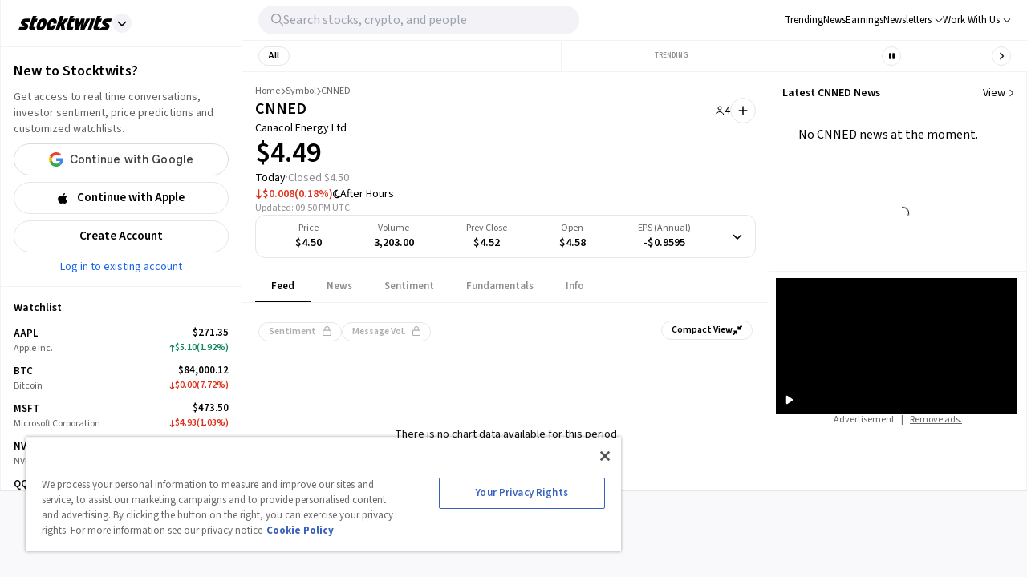

--- FILE ---
content_type: application/javascript; charset=UTF-8
request_url: https://stocktwits.com/cdn-cgi/challenge-platform/h/b/scripts/jsd/13c98df4ef2d/main.js?
body_size: 4510
content:
window._cf_chl_opt={VnHPF6:'b'};~function(V4,n,H,f,U,S,F,C){V4=X,function(i,B,Vc,V3,v,g){for(Vc={i:519,B:552,v:497,g:527,h:462,T:556,z:529,m:447,A:543},V3=X,v=i();!![];)try{if(g=parseInt(V3(Vc.i))/1+parseInt(V3(Vc.B))/2+-parseInt(V3(Vc.v))/3*(-parseInt(V3(Vc.g))/4)+parseInt(V3(Vc.h))/5*(parseInt(V3(Vc.T))/6)+parseInt(V3(Vc.z))/7+parseInt(V3(Vc.m))/8+-parseInt(V3(Vc.A))/9,g===B)break;else v.push(v.shift())}catch(h){v.push(v.shift())}}(V,355555),n=this||self,H=n[V4(533)],f={},f[V4(478)]='o',f[V4(491)]='s',f[V4(494)]='u',f[V4(539)]='z',f[V4(485)]='n',f[V4(541)]='I',f[V4(479)]='b',U=f,n[V4(460)]=function(i,B,g,h,VZ,VA,Vm,Vq,z,A,Z,Y,R,N){if(VZ={i:546,B:472,v:504,g:472,h:448,T:516,z:523,m:516,A:523,Z:526,Y:482,R:466,e:445,N:522},VA={i:463,B:466,v:545},Vm={i:557,B:561,v:465,g:507},Vq=V4,B===null||B===void 0)return h;for(z=c(B),i[Vq(VZ.i)][Vq(VZ.B)]&&(z=z[Vq(VZ.v)](i[Vq(VZ.i)][Vq(VZ.g)](B))),z=i[Vq(VZ.h)][Vq(VZ.T)]&&i[Vq(VZ.z)]?i[Vq(VZ.h)][Vq(VZ.m)](new i[(Vq(VZ.A))](z)):function(G,Vj,J){for(Vj=Vq,G[Vj(VA.i)](),J=0;J<G[Vj(VA.B)];G[J]===G[J+1]?G[Vj(VA.v)](J+1,1):J+=1);return G}(z),A='nAsAaAb'.split('A'),A=A[Vq(VZ.Z)][Vq(VZ.Y)](A),Z=0;Z<z[Vq(VZ.R)];Y=z[Z],R=L(i,B,Y),A(R)?(N='s'===R&&!i[Vq(VZ.e)](B[Y]),Vq(VZ.N)===g+Y?T(g+Y,R):N||T(g+Y,B[Y])):T(g+Y,R),Z++);return h;function T(G,J,Vt){Vt=X,Object[Vt(Vm.i)][Vt(Vm.B)][Vt(Vm.v)](h,J)||(h[J]=[]),h[J][Vt(Vm.g)](G)}},S=V4(487)[V4(451)](';'),F=S[V4(526)][V4(482)](S),n[V4(534)]=function(i,B,VR,Vn,v,g,h,T){for(VR={i:551,B:466,v:466,g:511,h:507,T:496},Vn=V4,v=Object[Vn(VR.i)](B),g=0;g<v[Vn(VR.B)];g++)if(h=v[g],'f'===h&&(h='N'),i[h]){for(T=0;T<B[v[g]][Vn(VR.v)];-1===i[h][Vn(VR.g)](B[v[g]][T])&&(F(B[v[g]][T])||i[h][Vn(VR.h)]('o.'+B[v[g]][T])),T++);}else i[h]=B[v[g]][Vn(VR.T)](function(z){return'o.'+z})},C=function(Vd,VO,VD,VG,Vs,B,g,h){return Vd={i:512,B:483},VO={i:455,B:455,v:507,g:455,h:455,T:470,z:455,m:469,A:507,Z:469,Y:455},VD={i:466},VG={i:466,B:469,v:557,g:561,h:465,T:561,z:465,m:464,A:507,Z:507,Y:507,R:507,e:455,N:507,b:557,G:561,J:464,D:464,O:507,d:455,k:507,l:470},Vs=V4,B=String[Vs(Vd.i)],g={'h':function(T,VN){return VN={i:544,B:469},null==T?'':g.g(T,6,function(z,Vr){return Vr=X,Vr(VN.i)[Vr(VN.B)](z)})},'g':function(T,z,A,VM,Z,Y,R,N,G,J,D,O,E,I,K,V0,V1,V2){if(VM=Vs,T==null)return'';for(Y={},R={},N='',G=2,J=3,D=2,O=[],E=0,I=0,K=0;K<T[VM(VG.i)];K+=1)if(V0=T[VM(VG.B)](K),Object[VM(VG.v)][VM(VG.g)][VM(VG.h)](Y,V0)||(Y[V0]=J++,R[V0]=!0),V1=N+V0,Object[VM(VG.v)][VM(VG.T)][VM(VG.h)](Y,V1))N=V1;else{if(Object[VM(VG.v)][VM(VG.g)][VM(VG.z)](R,N)){if(256>N[VM(VG.m)](0)){for(Z=0;Z<D;E<<=1,z-1==I?(I=0,O[VM(VG.A)](A(E)),E=0):I++,Z++);for(V2=N[VM(VG.m)](0),Z=0;8>Z;E=E<<1|1&V2,z-1==I?(I=0,O[VM(VG.Z)](A(E)),E=0):I++,V2>>=1,Z++);}else{for(V2=1,Z=0;Z<D;E=E<<1|V2,I==z-1?(I=0,O[VM(VG.Y)](A(E)),E=0):I++,V2=0,Z++);for(V2=N[VM(VG.m)](0),Z=0;16>Z;E=E<<1|1&V2,I==z-1?(I=0,O[VM(VG.R)](A(E)),E=0):I++,V2>>=1,Z++);}G--,0==G&&(G=Math[VM(VG.e)](2,D),D++),delete R[N]}else for(V2=Y[N],Z=0;Z<D;E=1&V2|E<<1.56,z-1==I?(I=0,O[VM(VG.N)](A(E)),E=0):I++,V2>>=1,Z++);N=(G--,0==G&&(G=Math[VM(VG.e)](2,D),D++),Y[V1]=J++,String(V0))}if(''!==N){if(Object[VM(VG.b)][VM(VG.G)][VM(VG.h)](R,N)){if(256>N[VM(VG.m)](0)){for(Z=0;Z<D;E<<=1,z-1==I?(I=0,O[VM(VG.N)](A(E)),E=0):I++,Z++);for(V2=N[VM(VG.J)](0),Z=0;8>Z;E=E<<1|1&V2,z-1==I?(I=0,O[VM(VG.N)](A(E)),E=0):I++,V2>>=1,Z++);}else{for(V2=1,Z=0;Z<D;E=V2|E<<1,z-1==I?(I=0,O[VM(VG.N)](A(E)),E=0):I++,V2=0,Z++);for(V2=N[VM(VG.D)](0),Z=0;16>Z;E=1.79&V2|E<<1.13,z-1==I?(I=0,O[VM(VG.O)](A(E)),E=0):I++,V2>>=1,Z++);}G--,0==G&&(G=Math[VM(VG.d)](2,D),D++),delete R[N]}else for(V2=Y[N],Z=0;Z<D;E=E<<1|1.99&V2,I==z-1?(I=0,O[VM(VG.Y)](A(E)),E=0):I++,V2>>=1,Z++);G--,G==0&&D++}for(V2=2,Z=0;Z<D;E=E<<1|1.21&V2,z-1==I?(I=0,O[VM(VG.k)](A(E)),E=0):I++,V2>>=1,Z++);for(;;)if(E<<=1,z-1==I){O[VM(VG.A)](A(E));break}else I++;return O[VM(VG.l)]('')},'j':function(T,VJ,Vw){return VJ={i:464},Vw=Vs,T==null?'':''==T?null:g.i(T[Vw(VD.i)],32768,function(z,Vx){return Vx=Vw,T[Vx(VJ.i)](z)})},'i':function(T,z,A,VQ,Z,Y,R,N,G,J,D,O,E,I,K,V0,V2,V1){for(VQ=Vs,Z=[],Y=4,R=4,N=3,G=[],O=A(0),E=z,I=1,J=0;3>J;Z[J]=J,J+=1);for(K=0,V0=Math[VQ(VO.i)](2,2),D=1;V0!=D;V1=E&O,E>>=1,E==0&&(E=z,O=A(I++)),K|=D*(0<V1?1:0),D<<=1);switch(K){case 0:for(K=0,V0=Math[VQ(VO.B)](2,8),D=1;D!=V0;V1=O&E,E>>=1,0==E&&(E=z,O=A(I++)),K|=(0<V1?1:0)*D,D<<=1);V2=B(K);break;case 1:for(K=0,V0=Math[VQ(VO.i)](2,16),D=1;V0!=D;V1=O&E,E>>=1,0==E&&(E=z,O=A(I++)),K|=D*(0<V1?1:0),D<<=1);V2=B(K);break;case 2:return''}for(J=Z[3]=V2,G[VQ(VO.v)](V2);;){if(I>T)return'';for(K=0,V0=Math[VQ(VO.g)](2,N),D=1;V0!=D;V1=O&E,E>>=1,0==E&&(E=z,O=A(I++)),K|=(0<V1?1:0)*D,D<<=1);switch(V2=K){case 0:for(K=0,V0=Math[VQ(VO.B)](2,8),D=1;V0!=D;V1=O&E,E>>=1,0==E&&(E=z,O=A(I++)),K|=D*(0<V1?1:0),D<<=1);Z[R++]=B(K),V2=R-1,Y--;break;case 1:for(K=0,V0=Math[VQ(VO.h)](2,16),D=1;D!=V0;V1=O&E,E>>=1,E==0&&(E=z,O=A(I++)),K|=(0<V1?1:0)*D,D<<=1);Z[R++]=B(K),V2=R-1,Y--;break;case 2:return G[VQ(VO.T)]('')}if(Y==0&&(Y=Math[VQ(VO.z)](2,N),N++),Z[V2])V2=Z[V2];else if(V2===R)V2=J+J[VQ(VO.m)](0);else return null;G[VQ(VO.A)](V2),Z[R++]=J+V2[VQ(VO.Z)](0),Y--,J=V2,Y==0&&(Y=Math[VQ(VO.Y)](2,N),N++)}}},h={},h[Vs(Vd.B)]=g.h,h}(),P();function x(i,B,VW,VP,VC,Vo,V7,v,g){VW={i:480,B:535,v:490,g:521,h:517,T:506,z:492,m:514,A:503,Z:532,Y:446,R:560,e:540,N:518,b:483,G:468},VP={i:538},VC={i:528,B:528,v:513,g:515},Vo={i:532},V7=V4,v=n[V7(VW.i)],g=new n[(V7(VW.B))](),g[V7(VW.v)](V7(VW.g),V7(VW.h)+n[V7(VW.T)][V7(VW.z)]+V7(VW.m)+v.r),v[V7(VW.A)]&&(g[V7(VW.Z)]=5e3,g[V7(VW.Y)]=function(V8){V8=V7,B(V8(Vo.i))}),g[V7(VW.R)]=function(V9){V9=V7,g[V9(VC.i)]>=200&&g[V9(VC.B)]<300?B(V9(VC.v)):B(V9(VC.g)+g[V9(VC.i)])},g[V7(VW.e)]=function(VV){VV=V7,B(VV(VP.i))},g[V7(VW.N)](C[V7(VW.b)](JSON[V7(VW.G)](i)))}function P(Va,VI,Vl,Vf,i,B,v,g,h){if(Va={i:480,B:503,v:453,g:456,h:458,T:555,z:558,m:558},VI={i:453,B:456,v:558},Vl={i:473},Vf=V4,i=n[Vf(Va.i)],!i)return;if(!M())return;(B=![],v=i[Vf(Va.B)]===!![],g=function(VU,T){if(VU=Vf,!B){if(B=!![],!M())return;T=o(),x(T.r,function(z){W(i,z)}),T.e&&Q(VU(Vl.i),T.e)}},H[Vf(Va.v)]!==Vf(Va.g))?g():n[Vf(Va.h)]?H[Vf(Va.h)](Vf(Va.T),g):(h=H[Vf(Va.z)]||function(){},H[Vf(Va.m)]=function(Vy){Vy=Vf,h(),H[Vy(VI.i)]!==Vy(VI.B)&&(H[Vy(VI.v)]=h,g())})}function c(i,Vu,Vv,B){for(Vu={i:504,B:551,v:542},Vv=V4,B=[];i!==null;B=B[Vv(Vu.i)](Object[Vv(Vu.B)](i)),i=Object[Vv(Vu.v)](i));return B}function Q(g,h,Vg,VX,T,z,m,A,Z,Y,R,N){if(Vg={i:457,B:459,v:480,g:517,h:506,T:492,z:499,m:498,A:535,Z:490,Y:521,R:532,e:446,N:553,b:452,G:549,J:506,D:554,O:525,d:475,k:471,l:450,E:548,I:524,a:559,K:467,V0:518,V1:483},VX=V4,!s(.01))return![];z=(T={},T[VX(Vg.i)]=g,T[VX(Vg.B)]=h,T);try{m=n[VX(Vg.v)],A=VX(Vg.g)+n[VX(Vg.h)][VX(Vg.T)]+VX(Vg.z)+m.r+VX(Vg.m),Z=new n[(VX(Vg.A))](),Z[VX(Vg.Z)](VX(Vg.Y),A),Z[VX(Vg.R)]=2500,Z[VX(Vg.e)]=function(){},Y={},Y[VX(Vg.N)]=n[VX(Vg.h)][VX(Vg.b)],Y[VX(Vg.G)]=n[VX(Vg.J)][VX(Vg.D)],Y[VX(Vg.O)]=n[VX(Vg.h)][VX(Vg.d)],Y[VX(Vg.k)]=n[VX(Vg.J)][VX(Vg.l)],R=Y,N={},N[VX(Vg.E)]=z,N[VX(Vg.I)]=R,N[VX(Vg.a)]=VX(Vg.K),Z[VX(Vg.V0)](C[VX(Vg.V1)](N))}catch(b){}}function o(Ve,VH,v,g,h,T,z){VH=(Ve={i:509,B:486,v:502,g:484,h:488,T:501,z:493,m:550,A:474,Z:547,Y:481,R:500},V4);try{return v=H[VH(Ve.i)](VH(Ve.B)),v[VH(Ve.v)]=VH(Ve.g),v[VH(Ve.h)]='-1',H[VH(Ve.T)][VH(Ve.z)](v),g=v[VH(Ve.m)],h={},h=BAnB4(g,g,'',h),h=BAnB4(g,g[VH(Ve.A)]||g[VH(Ve.Z)],'n.',h),h=BAnB4(g,v[VH(Ve.Y)],'d.',h),H[VH(Ve.T)][VH(Ve.R)](v),T={},T.r=h,T.e=null,T}catch(m){return z={},z.r={},z.e=m,z}}function y(i,B,Vh,Vi){return Vh={i:489,B:557,v:505,g:465,h:511,T:449},Vi=V4,B instanceof i[Vi(Vh.i)]&&0<i[Vi(Vh.i)][Vi(Vh.B)][Vi(Vh.v)][Vi(Vh.g)](B)[Vi(Vh.h)](Vi(Vh.T))}function M(VF,V6,i,B,v,g){return VF={i:480,B:461,v:461,g:530},V6=V4,i=n[V6(VF.i)],B=3600,v=Math[V6(VF.B)](+atob(i.t)),g=Math[V6(VF.v)](Date[V6(VF.g)]()/1e3),g-v>B?![]:!![]}function V(X0){return X0='createElement,parent,indexOf,fromCharCode,success,/jsd/oneshot/13c98df4ef2d/0.5087687065022949:1763799246:9uOE31towDsVOQtdBzVj9uXVnkTa6reXqim3EsMPT2k/,http-code:,from,/cdn-cgi/challenge-platform/h/,send,486741xNKnIz,detail,POST,d.cookie,Set,chctx,chlApiRumWidgetAgeMs,includes,2431608EfjoJM,status,1756335lLjZcs,now,function,timeout,document,Jxahl3,XMLHttpRequest,postMessage,event,xhr-error,symbol,onerror,bigint,getPrototypeOf,17423694vFhXLA,fnr67KszPVeavbWdX5TQZwit4Mc$CD-lL0JpH13u9IB2UkG8SxjmYAq+FRhNgOEoy,splice,Object,navigator,errorInfoObject,chlApiUrl,contentWindow,keys,1105798riqxJG,chlApiSitekey,NUDr6,DOMContentLoaded,380094abatCj,prototype,onreadystatechange,source,onload,hasOwnProperty,isNaN,ontimeout,1624216OuDTzV,Array,[native code],mAxV0,split,wfJU3,readyState,catch,pow,loading,msg,addEventListener,error,BAnB4,floor,15XZNdQB,sort,charCodeAt,call,length,jsd,stringify,charAt,join,chlApiClientVersion,getOwnPropertyNames,error on cf_chl_props,clientInformation,BHcSU3,cloudflare-invisible,sid,object,boolean,__CF$cv$params,contentDocument,bind,ysISDjJL,display: none,number,iframe,_cf_chl_opt;WVJdi2;tGfE6;eHFr4;rZpcH7;DMab5;uBWD2;TZOO6;NFIEc5;SBead5;rNss8;ssnu4;WlNXb1;QNPd6;BAnB4;Jxahl3;fLDZ5;fAvt5,tabIndex,Function,open,string,VnHPF6,appendChild,undefined,isArray,map,3uVWeXh,/invisible/jsd,/b/ov1/0.5087687065022949:1763799246:9uOE31towDsVOQtdBzVj9uXVnkTa6reXqim3EsMPT2k/,removeChild,body,style,api,concat,toString,_cf_chl_opt,push,random'.split(','),V=function(){return X0},V()}function L(i,B,v,Vz,VB,g){VB=(Vz={i:454,B:448,v:495,g:531},V4);try{return B[v][VB(Vz.i)](function(){}),'p'}catch(h){}try{if(null==B[v])return B[v]===void 0?'u':'x'}catch(T){return'i'}return i[VB(Vz.B)][VB(Vz.v)](B[v])?'a':B[v]===i[VB(Vz.B)]?'p5':!0===B[v]?'T':!1===B[v]?'F':(g=typeof B[v],VB(Vz.g)==g?y(i,B[v])?'N':'f':U[g]||'?')}function W(v,g,VK,VL,h,T,z){if(VK={i:476,B:503,v:513,g:559,h:477,T:537,z:513,m:510,A:536,Z:559,Y:537,R:459,e:520,N:510},VL=V4,h=VL(VK.i),!v[VL(VK.B)])return;g===VL(VK.v)?(T={},T[VL(VK.g)]=h,T[VL(VK.h)]=v.r,T[VL(VK.T)]=VL(VK.z),n[VL(VK.m)][VL(VK.A)](T,'*')):(z={},z[VL(VK.Z)]=h,z[VL(VK.h)]=v.r,z[VL(VK.Y)]=VL(VK.R),z[VL(VK.e)]=g,n[VL(VK.N)][VL(VK.A)](z,'*'))}function X(i,B,v){return v=V(),X=function(t,q,j){return t=t-445,j=v[t],j},X(i,B)}function s(i,VS,V5){return VS={i:508},V5=V4,Math[V5(VS.i)]()<i}}()

--- FILE ---
content_type: application/javascript; charset=UTF-8
request_url: https://stocktwits.com/_next/static/chunks/8023.8435e93d1d4a31b9.js
body_size: 475
content:
"use strict";(self.webpackChunk_N_E=self.webpackChunk_N_E||[]).push([[8023],{25656:(e,r,t)=>{t.d(r,{A:()=>u});var n=t(75584),a=t(97067),s=t(2413);function u(e,r){(0,s.A)(2,arguments);var t=(0,a.A)(e),u=(0,n.A)(r);return isNaN(u)?new Date(NaN):(u&&t.setDate(t.getDate()+u),t)}},43059:(e,r,t)=>{t.d(r,{A:()=>s});var n=t(91698),a=t(2413);function s(e,r){return(0,a.A)(1,arguments),(0,n.A)(e,Date.now(),r)}},57165:(e,r,t)=>{t.d(r,{A:()=>s});var n=t(5009),a=["years","months","weeks","days","hours","minutes","seconds"];function s(e,r){if(arguments.length<1)throw TypeError("1 argument required, but only ".concat(arguments.length," present"));var t=(null==r?void 0:r.format)||a,s=(null==r?void 0:r.locale)||n.A,u=(null==r?void 0:r.zero)||!1,o=(null==r?void 0:r.delimiter)||" ";return t.reduce(function(r,t){var n="x".concat(t.replace(/(^.)/,function(e){return e.toUpperCase()}));return"number"==typeof e[t]&&(u||e[t])?r.concat(s.formatDistance(n,e[t])):r},[]).join(o)}},63627:(e,r,t)=>{t.d(r,{A:()=>s});var n=t(28672),a=t(2413);function s(e,r){(0,a.A)(2,arguments);var t=(0,n.A)(e,r)/36e5;return t>0?Math.floor(t):Math.ceil(t)}},64785:(e,r,t)=>{t.d(r,{A:()=>s});var n=t(28672),a=t(2413);function s(e,r){(0,a.A)(2,arguments);var t=(0,n.A)(e,r)/6e4;return t>0?Math.floor(t):Math.ceil(t)}},93929:(e,r,t)=>{t.d(r,{A:()=>u});var n=t(75584),a=t(25656),s=t(2413);function u(e,r){(0,s.A)(2,arguments);var t=(0,n.A)(r);return(0,a.A)(e,-t)}},94917:(e,r,t)=>{t.d(r,{A:()=>f});var n=t(2050),a=t(97067),s=t(2413),u=t(10512),o=t(63006),i=t(63627),A=t(64785),h=t(29473),c=t(87646),l=t(93929),v=t(75584);function d(e,r){if((0,s.A)(2,arguments),!r||"object"!=typeof r)return new Date(NaN);var t="years"in r?(0,v.A)(r.years):0,n="months"in r?(0,v.A)(r.months):0,u="weeks"in r?(0,v.A)(r.weeks):0,o="days"in r?(0,v.A)(r.days):0,i="hours"in r?(0,v.A)(r.hours):0,A="minutes"in r?(0,v.A)(r.minutes):0,h="seconds"in r?(0,v.A)(r.seconds):0,c=function(e,r){return(0,s.A)(2,arguments),function(e,r){(0,s.A)(2,arguments);var t=(0,a.A)(e),n=(0,v.A)(r);if(isNaN(n))return new Date(NaN);if(!n)return t;var u=t.getDate(),o=new Date(t.getTime());return(o.setMonth(t.getMonth()+n+1,0),u>=o.getDate())?o:(t.setFullYear(o.getFullYear(),o.getMonth(),u),t)}(e,-(0,v.A)(r))}((0,a.A)(e),n+12*t);return new Date((0,l.A)(c,o+7*u).getTime()-1e3*(h+60*(A+60*i)))}function f(e){var r=e.start,t=e.end;(0,s.A)(1,arguments);var l=(0,a.A)(r),v=(0,a.A)(t);if(!(0,c.A)(l))throw RangeError("Start Date is invalid");if(!(0,c.A)(v))throw RangeError("End Date is invalid");var f={years:0,months:0,days:0,hours:0,minutes:0,seconds:0},m=(0,n.A)(l,v);f.years=Math.abs(function(e,r){(0,s.A)(2,arguments);var t=(0,a.A)(e),u=(0,a.A)(r),o=(0,n.A)(t,u),i=Math.abs(function(e,r){(0,s.A)(2,arguments);var t=(0,a.A)(e),n=(0,a.A)(r);return t.getFullYear()-n.getFullYear()}(t,u));t.setFullYear(1584),u.setFullYear(1584);var A=(0,n.A)(t,u)===-o,h=o*(i-Number(A));return 0===h?0:h}(l,v));var y=d(l,{years:m*f.years});f.months=Math.abs((0,u.A)(y,v));var g=d(y,{months:m*f.months});f.days=Math.abs((0,o.A)(g,v));var w=d(g,{days:m*f.days});f.hours=Math.abs((0,i.A)(w,v));var M=d(w,{hours:m*f.hours});f.minutes=Math.abs((0,A.A)(M,v));var b=d(M,{minutes:m*f.minutes});return f.seconds=Math.abs((0,h.A)(b,v)),f}}}]);